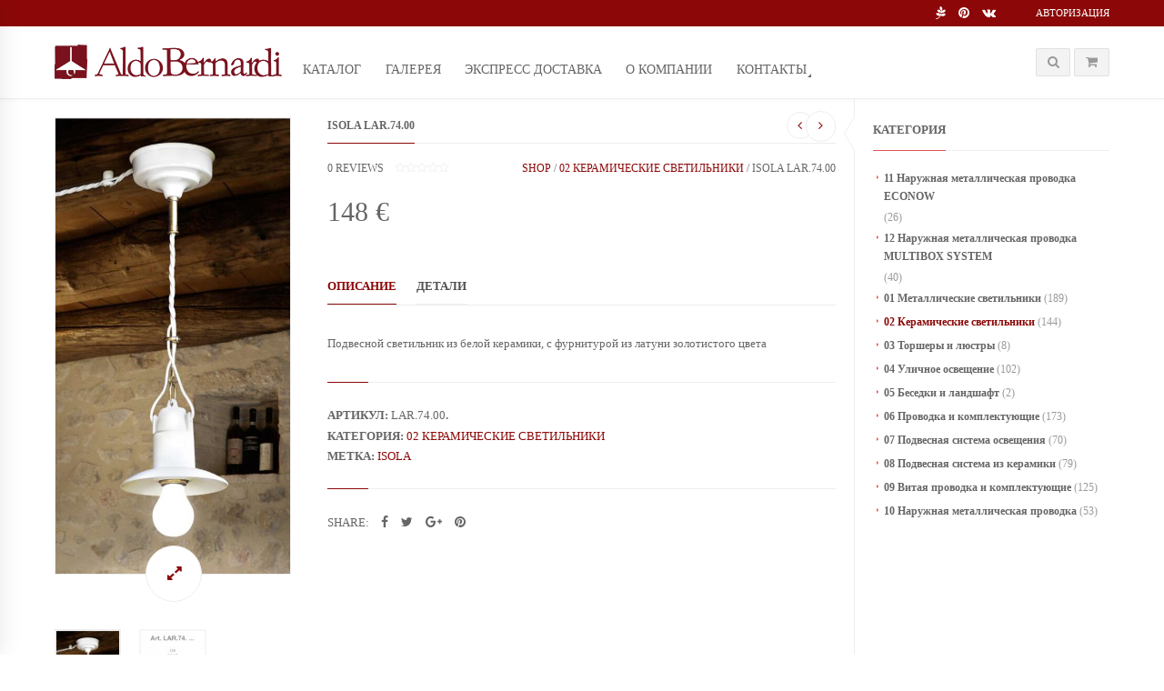

--- FILE ---
content_type: text/html; charset=UTF-8
request_url: https://retrolight.ru/product/podvesnoj-svetilnik-isola-lar-74-00/
body_size: 12620
content:

<!DOCTYPE html>
<html lang="ru-RU" class="mpcth-responsive">
<head>

	<meta charset="UTF-8">
	<meta name="viewport" content="width=device-width, initial-scale=1.0">

			<meta property="og:image" content="https://retrolight.ru/wp-content/uploads/2015/10/LAR.74.00_56.jpg"/>
	
	<link rel="pingback" href="https://retrolight.ru/xmlrpc.php" />
	
	<!-- some stuff: ¶ 6898 ¶  ¶ -->

    <!-- upcoming data ¡ › 6898 ‹ ¡ ›  ‹ ¡ -->

<!-- attached title tag handler for ≥ product ≤ ≥ 6898 ≤ -->
<title>Светильник из керамики Isola LAR.74.00</title>

<!-- expected meta entity for ≥ product ≤ ≥ 6898 ≤ -->
<meta name="description" content="Подвесной светильник Исола (Альдо Бернарди, Италия), из белой глянцевой керамики, с фурнитурой из латуни">
<!-- ^^ DONE expected meta entity for ≥ product ≤ ≥ 6898 ≤ -->

<link rel='dns-prefetch' href='//fonts.googleapis.com' />
<link rel='dns-prefetch' href='//s.w.org' />
<link rel="alternate" type="application/rss+xml" title="РетроЛайт &raquo; Лента" href="https://retrolight.ru/feed/" />
<link rel="alternate" type="application/rss+xml" title="РетроЛайт &raquo; Лента комментариев" href="https://retrolight.ru/comments/feed/" />
		<script type="text/javascript">
			window._wpemojiSettings = {"baseUrl":"https:\/\/s.w.org\/images\/core\/emoji\/12.0.0-1\/72x72\/","ext":".png","svgUrl":"https:\/\/s.w.org\/images\/core\/emoji\/12.0.0-1\/svg\/","svgExt":".svg","source":{"concatemoji":"https:\/\/retrolight.ru\/wp-includes\/js\/wp-emoji-release.min.js?ver=5.3"}};
			!function(e,a,t){var r,n,o,i,p=a.createElement("canvas"),s=p.getContext&&p.getContext("2d");function c(e,t){var a=String.fromCharCode;s.clearRect(0,0,p.width,p.height),s.fillText(a.apply(this,e),0,0);var r=p.toDataURL();return s.clearRect(0,0,p.width,p.height),s.fillText(a.apply(this,t),0,0),r===p.toDataURL()}function l(e){if(!s||!s.fillText)return!1;switch(s.textBaseline="top",s.font="600 32px Arial",e){case"flag":return!c([127987,65039,8205,9895,65039],[127987,65039,8203,9895,65039])&&(!c([55356,56826,55356,56819],[55356,56826,8203,55356,56819])&&!c([55356,57332,56128,56423,56128,56418,56128,56421,56128,56430,56128,56423,56128,56447],[55356,57332,8203,56128,56423,8203,56128,56418,8203,56128,56421,8203,56128,56430,8203,56128,56423,8203,56128,56447]));case"emoji":return!c([55357,56424,55356,57342,8205,55358,56605,8205,55357,56424,55356,57340],[55357,56424,55356,57342,8203,55358,56605,8203,55357,56424,55356,57340])}return!1}function d(e){var t=a.createElement("script");t.src=e,t.defer=t.type="text/javascript",a.getElementsByTagName("head")[0].appendChild(t)}for(i=Array("flag","emoji"),t.supports={everything:!0,everythingExceptFlag:!0},o=0;o<i.length;o++)t.supports[i[o]]=l(i[o]),t.supports.everything=t.supports.everything&&t.supports[i[o]],"flag"!==i[o]&&(t.supports.everythingExceptFlag=t.supports.everythingExceptFlag&&t.supports[i[o]]);t.supports.everythingExceptFlag=t.supports.everythingExceptFlag&&!t.supports.flag,t.DOMReady=!1,t.readyCallback=function(){t.DOMReady=!0},t.supports.everything||(n=function(){t.readyCallback()},a.addEventListener?(a.addEventListener("DOMContentLoaded",n,!1),e.addEventListener("load",n,!1)):(e.attachEvent("onload",n),a.attachEvent("onreadystatechange",function(){"complete"===a.readyState&&t.readyCallback()})),(r=t.source||{}).concatemoji?d(r.concatemoji):r.wpemoji&&r.twemoji&&(d(r.twemoji),d(r.wpemoji)))}(window,document,window._wpemojiSettings);
		</script>
		<style type="text/css">
img.wp-smiley,
img.emoji {
	display: inline !important;
	border: none !important;
	box-shadow: none !important;
	height: 1em !important;
	width: 1em !important;
	margin: 0 .07em !important;
	vertical-align: -0.1em !important;
	background: none !important;
	padding: 0 !important;
}
</style>
	<link rel='stylesheet' id='wp-block-library-css'  href='https://retrolight.ru/wp-includes/css/dist/block-library/style.min.css?ver=5.3' type='text/css' media='all' />
<link rel='stylesheet' id='wc-block-style-css'  href='https://retrolight.ru/wp-content/plugins/woocommerce/packages/woocommerce-blocks/build/style.css?ver=2.4.5' type='text/css' media='all' />
<link rel='stylesheet' id='essential-grid-plugin-settings-css'  href='https://retrolight.ru/wp-content/plugins/essential-grid/public/assets/css/settings.css?ver=2.3.5' type='text/css' media='all' />
<link rel='stylesheet' id='tp-fontello-css'  href='https://retrolight.ru/wp-content/plugins/essential-grid/public/assets/font/fontello/css/fontello.css?ver=2.3.5' type='text/css' media='all' />
<link rel='stylesheet' id='dcjq-mega-menu-css'  href='https://retrolight.ru/wp-content/plugins/jquery-mega-menu/css/dcjq-mega-menu.css?ver=5.3' type='text/css' media='all' />
<link rel='stylesheet' id='mpc-sh-styles-css'  href='https://retrolight.ru/wp-content/plugins/mpc-shortcodes/css/mpc-sh.css?ver=5.3' type='text/css' media='all' />
<link rel='stylesheet' id='woocommerce-layout-css'  href='https://retrolight.ru/wp-content/plugins/woocommerce/assets/css/woocommerce-layout.css?ver=3.8.0' type='text/css' media='all' />
<link rel='stylesheet' id='woocommerce-smallscreen-css'  href='https://retrolight.ru/wp-content/plugins/woocommerce/assets/css/woocommerce-smallscreen.css?ver=3.8.0' type='text/css' media='only screen and (max-width: 768px)' />
<link rel='stylesheet' id='woocommerce-general-css'  href='https://retrolight.ru/wp-content/plugins/woocommerce/assets/css/woocommerce.css?ver=3.8.0' type='text/css' media='all' />
<style id='woocommerce-inline-inline-css' type='text/css'>
.woocommerce form .form-row .required { visibility: visible; }
</style>
<link rel='stylesheet' id='mpc-heading-font-css'  href='https://fonts.googleapis.com/css?family=Lato%3A700&#038;ver=5.3' type='text/css' media='all' />
<link rel='stylesheet' id='mpc-styles-css'  href='https://retrolight.ru/wp-content/themes/blaszok/style.css?ver=3.9.9.4' type='text/css' media='all' />
<link rel='stylesheet' id='mpc-woo-styles-css'  href='https://retrolight.ru/wp-content/themes/blaszok/style-woo.css?ver=3.9.9.4' type='text/css' media='all' />
<link rel='stylesheet' id='mpc-styles-custom-css'  href='https://retrolight.ru/wp-content/themes/blaszok/style_custom.css?ver=20191127190958' type='text/css' media='all' />
<link rel='stylesheet' id='font-awesome-css'  href='https://retrolight.ru/wp-content/plugins/js_composer/assets/lib/bower/font-awesome/css/font-awesome.min.css?ver=6.0.5' type='text/css' media='all' />
<link rel='stylesheet' id='mpc-theme-plugins-css-css'  href='https://retrolight.ru/wp-content/themes/blaszok/css/plugins.min.css?ver=3.9.9.4' type='text/css' media='all' />
<!--[if lt IE 9]>
<link rel='stylesheet' id='vc_lte_ie9-css'  href='https://retrolight.ru/wp-content/plugins/js_composer/assets/css/vc_lte_ie9.min.css?ver=6.0.5' type='text/css' media='screen' />
<![endif]-->
<script type='text/javascript' src='https://retrolight.ru/wp-includes/js/jquery/jquery.js?ver=1.12.4-wp'></script>
<script type='text/javascript' src='https://retrolight.ru/wp-includes/js/jquery/jquery-migrate.min.js?ver=1.4.1'></script>
<script type='text/javascript' src='https://retrolight.ru/wp-content/plugins/jquery-mega-menu/js/jquery.dcmegamenu.1.3.4.min.js?ver=5.3'></script>
<script type='text/javascript' src='https://retrolight.ru/wp-content/plugins/woocommerce/assets/js/jquery-blockui/jquery.blockUI.min.js?ver=2.70'></script>
<script type='text/javascript'>
/* <![CDATA[ */
var wc_add_to_cart_params = {"ajax_url":"\/wp-admin\/admin-ajax.php","wc_ajax_url":"\/?wc-ajax=%%endpoint%%","i18n_view_cart":"\u041f\u0440\u043e\u0441\u043c\u043e\u0442\u0440 \u043a\u043e\u0440\u0437\u0438\u043d\u044b","cart_url":"https:\/\/retrolight.ru","is_cart":"","cart_redirect_after_add":"no"};
/* ]]> */
</script>
<script type='text/javascript' src='https://retrolight.ru/wp-content/plugins/woocommerce/assets/js/frontend/add-to-cart.min.js?ver=3.8.0'></script>
<script type='text/javascript' src='https://retrolight.ru/wp-content/plugins/js_composer/assets/js/vendors/woocommerce-add-to-cart.js?ver=6.0.5'></script>
<link rel='https://api.w.org/' href='https://retrolight.ru/wp-json/' />
<link rel="EditURI" type="application/rsd+xml" title="RSD" href="https://retrolight.ru/xmlrpc.php?rsd" />
<link rel="wlwmanifest" type="application/wlwmanifest+xml" href="https://retrolight.ru/wp-includes/wlwmanifest.xml" /> 
<meta name="generator" content="WordPress 5.3" />
<meta name="generator" content="WooCommerce 3.8.0" />
<link rel="canonical" href="https://retrolight.ru/product/podvesnoj-svetilnik-isola-lar-74-00/" />
<link rel='shortlink' href='https://retrolight.ru/?p=6898' />
<link rel="alternate" type="application/json+oembed" href="https://retrolight.ru/wp-json/oembed/1.0/embed?url=https%3A%2F%2Fretrolight.ru%2Fproduct%2Fpodvesnoj-svetilnik-isola-lar-74-00%2F" />
<link rel="alternate" type="text/xml+oembed" href="https://retrolight.ru/wp-json/oembed/1.0/embed?url=https%3A%2F%2Fretrolight.ru%2Fproduct%2Fpodvesnoj-svetilnik-isola-lar-74-00%2F&#038;format=xml" />
	<noscript><style>.woocommerce-product-gallery{ opacity: 1 !important; }</style></noscript>
	<meta name="generator" content="Powered by WPBakery Page Builder - drag and drop page builder for WordPress."/>
<link rel="icon" href="https://retrolight.ru/wp-content/uploads/cropped-Symbol_Aldo-Bernardi_512x512-32x32.png" sizes="32x32" />
<link rel="icon" href="https://retrolight.ru/wp-content/uploads/cropped-Symbol_Aldo-Bernardi_512x512-192x192.png" sizes="192x192" />
<link rel="apple-touch-icon-precomposed" href="https://retrolight.ru/wp-content/uploads/cropped-Symbol_Aldo-Bernardi_512x512-180x180.png" />
<meta name="msapplication-TileImage" content="https://retrolight.ru/wp-content/uploads/cropped-Symbol_Aldo-Bernardi_512x512-270x270.png" />
<noscript><style> .wpb_animate_when_almost_visible { opacity: 1; }</style></noscript>
	
<!-- for 6898 w/tT data:  ∞  -->

<!-- some 6898 w/Tx data:  ∞  -->
<!-- L177 ≥ 1 ≤ some 6898 of: product w/Tx data:  ∞  -->
	
</head>

<!-- mpcth-responsive -->
<body class="product-template-default single single-product postid-6898 mpcth-sidebar-right mpcth-disable-add-to-cart  theme-blaszok woocommerce woocommerce-page woocommerce-no-js wpb-js-composer js-comp-ver-6.0.5 vc_responsive" >
	
    <!-- Yandex.Metrika counter -->
    <script type="text/javascript" >
       (function(m,e,t,r,i,k,a){m[i]=m[i]||function(){(m[i].a=m[i].a||[]).push(arguments)};
       m[i].l=1*new Date();k=e.createElement(t),a=e.getElementsByTagName(t)[0],k.async=1,k.src=r,a.parentNode.insertBefore(k,a)})
       (window, document, "script", "https://mc.yandex.ru/metrika/tag.js", "ym");

       ym(87412704, "init", {
            clickmap:true,
            trackLinks:true,
            accurateTrackBounce:true,
            webvisor:true,
            ecommerce:"dataLayer",
            params: window.yaParams || {}
       });
    </script>
    <noscript><div><img src="https://mc.yandex.ru/watch/87412704" style="position:absolute; left:-9999px;" alt="" /></div></noscript>
    <!-- /Yandex.Metrika counter -->

	<div id="mpcth_page_wrap" class="
	mpcth-rev-nav-original 	">

					<a id="mpcth_toggle_mobile_menu" class="mpcth-color-main-color-hover" href="#"><i class="fa fa-bars"></i><i class="fa fa-times"></i></a>
			<div id="mpcth_mobile_nav_wrap">
				<nav id="mpcth_nav_mobile" role="navigation">
					<ul id="mpcth_mobile_menu" class="mpcth-mobile-menu"><li id="menu-item-3443" class="menu-item menu-item-type-post_type menu-item-object-page current_page_parent menu-item-3443"><a title="Светильники и системы освещения Альдо Бернарди (Aldo Bernardi)" href="https://retrolight.ru/shop/"><span class="mpcth-color-main-border">Каталог</span></a></li>
<li id="menu-item-5874" class="menu-item menu-item-type-post_type menu-item-object-page menu-item-5874"><a title="Выполненные проекты освещения" href="https://retrolight.ru/gallery/"><span class="mpcth-color-main-border">Галерея</span></a></li>
<li id="menu-item-14190" class="menu-item menu-item-type-post_type menu-item-object-page menu-item-14190"><a title="Срок доставки продукции фабрики Aldo Bernardi, представленной в разделе «экспресс-доставка», не превышает 3-5 дней" href="https://retrolight.ru/ekspress-dostavka/"><span class="mpcth-color-main-border">Экспресс доставка</span></a></li>
<li id="menu-item-3494" class="menu-item menu-item-type-post_type menu-item-object-page menu-item-3494"><a title="РетроЛайт — информация о компании" href="https://retrolight.ru/about-us/"><span class="mpcth-color-main-border">О Компании</span></a></li>
<li id="menu-item-3432" class="menu-item menu-item-type-post_type menu-item-object-page menu-item-has-children menu-item-3432"><a title="Официальное представительство Альдо Бернарди (Aldo Bernardi) в России" href="https://retrolight.ru/contact-2/"><span class="mpcth-color-main-border">Контакты</span></a>
<ul class="sub-menu">
	<li id="menu-item-3605" class="menu-item menu-item-type-post_type menu-item-object-page menu-item-3605"><a href="https://retrolight.ru/fajly-dlya-zagruzki/"><span class="mpcth-color-main-border">Файлы для загрузки</span></a></li>
</ul>
</li>
</ul>				</nav><!-- end #mpcth_nav_mobile -->
			</div>
		
		
		<div id="mpcth_page_header_wrap_spacer"></div>
				<header id="mpcth_page_header_wrap" class="
		mpcth-sticky-header-enabled 		" data-offset="75%">
			<div id="mpcth_page_header_container">
									<div id="mpcth_header_second_section">
						<div class="mpcth-header-wrap">
							<div id="mpcth_page_header_secondary_content" class="mpcth-header-order-n_s_m mpcth-header-position-top"><div id="mpcth_secondary_menu"><a href="https://retrolight.ru/product/podvesnoj-svetilnik-isola-lar-74-00/" class="mpcth-wp-login">Авторизация</a></div><ul id="mpcth_header_socials" class="mpcth-socials-list"><li><a target="_blank" href="https://www.aldobernardi.com" class="mpcth-social-pagelines" ><i class="fa fa-pagelines"></i></a></li><li><a target="_blank" href="https://www.pinterest.com/aldobernardi/" class="mpcth-social-pinterest" ><i class="fa fa-pinterest"></i></a></li><li><a target="_blank" href="https://vk.com/aldobernardi" class="mpcth-social-vk" ><i class="fa fa-vk"></i></a></li></ul></div>						</div>
					</div>
												<div id="mpcth_header_section">
					<div class="mpcth-header-wrap">
						<div id="mpcth_page_header_content" class="mpcth-header-order-l_m_s">
																<div id="mpcth_logo_wrap" class="mpcth-mobile-logo-enabled">
										<a id="mpcth_logo" href="https://retrolight.ru">
																							<img   src="https://retrolight.ru/wp-content/uploads/2015/08/Logo_stand-2.png" class="mpcth-standard-logo" alt="Logo">
																									<img  src="https://retrolight.ru/wp-content/uploads/2015/08/Logo_retina-2.png" class="mpcth-retina-logo" alt="Logo">
												
																									<img  src="https://retrolight.ru/wp-content/uploads/2015/08/Logo_stand-2.png" class="mpcth-mobile-logo" alt="Logo">
																											<img  src="https://retrolight.ru/wp-content/uploads/2015/08/Logo_retina-2.png" class="mpcth-retina-mobile-logo" alt="Logo">
																									
																																	</a>
																			</div><!-- end #mpcth_logo_wrap -->
																											<nav id="mpcth_nav" role="navigation"  class="
																		">
										<ul id="mpcth_menu" class="mpcth-menu"><li class="menu-item menu-item-type-post_type menu-item-object-page current_page_parent menu-item-3443"><a title="Светильники и системы освещения Альдо Бернарди (Aldo Bernardi)" href="https://retrolight.ru/shop/">Каталог</a></li>
<li class="menu-item menu-item-type-post_type menu-item-object-page menu-item-5874"><a title="Выполненные проекты освещения" href="https://retrolight.ru/gallery/">Галерея</a></li>
<li class="menu-item menu-item-type-post_type menu-item-object-page menu-item-14190"><a title="Срок доставки продукции фабрики Aldo Bernardi, представленной в разделе «экспресс-доставка», не превышает 3-5 дней" href="https://retrolight.ru/ekspress-dostavka/">Экспресс доставка</a></li>
<li class="menu-item menu-item-type-post_type menu-item-object-page menu-item-3494"><a title="РетроЛайт — информация о компании" href="https://retrolight.ru/about-us/">О Компании</a></li>
<li class="menu-item menu-item-type-post_type menu-item-object-page menu-item-has-children menu-item-3432"><a title="Официальное представительство Альдо Бернарди (Aldo Bernardi) в России" href="https://retrolight.ru/contact-2/">Контакты</a>
<ul class="sub-menu">
	<li class="menu-item menu-item-type-post_type menu-item-object-page menu-item-3605"><a href="https://retrolight.ru/fajly-dlya-zagruzki/">Файлы для загрузки</a></li>
</ul>
</li>
</ul>									</nav><!-- end #mpcth_nav -->
																		<div id="mpcth_controls_wrap">
										<div id="mpcth_controls_container">
																																		<a id="mpcth_search" href="#"><i class="fa fa-fw fa-search"></i></a>
																																													<a id="mpcth_cart" href="https://retrolight.ru" class="">
													<span class="mpcth-mini-cart-icon-info">
																											</span>
													<i class="fa fa-fw fa-shopping-cart"></i>
												</a>
												<div id="mpcth_mini_cart">
														<div id="mpcth_mini_cart_wrap">
					<p class="mpcth-mini-cart-product-empty">No products in the cart.</p>
		
			</div>
													</div>
																																													<div id="mpcth_mini_search">
													<form role="search" method="get" id="searchform" action="https://retrolight.ru">
														<input type="text" value="" name="s" id="s" placeholder="Search...">
																												<input type="submit" id="searchsubmit" value="Search">
													</form>
												</div>
																					</div>
									</div><!-- end #mpcth_controls_wrap -->
																								</div><!-- end #mpcth_page_header_content -->
					</div>
				</div>
							</div><!-- end #mpcth_page_header_container -->
						</header><!-- end #mpcth_page_header_wrap -->

	<div id="mpcth_main"><div id="mpcth_main_container">
<a id="mpcth_toggle_mobile_sidebar" href="#"><i class="fa fa-columns"></i><i class="fa fa-times"></i></a>
<div id="mpcth_sidebar">
	<div class="mpcth-sidebar-arrow"></div>
	<ul class="mpcth-widget-column">
		<li id="woocommerce_product_categories-8" class="widget woocommerce widget_product_categories"><h5 class="widget-title sidebar-widget-title"><span class="mpcth-color-main-border">Категория</span></h5><ul class="product-categories"><li class="cat-item cat-item-1994"><a href="https://retrolight.ru/product-category/11-naruzhnaya-metallicheskaya-provodka-econow/">11 Наружная металлическая проводка ECONOW</a> <span class="count">(26)</span></li>
<li class="cat-item cat-item-2030"><a href="https://retrolight.ru/product-category/12-naruzhnaya-metallicheskaya-provodka-multibox-system/">12 Наружная металлическая проводка MULTIBOX SYSTEM</a> <span class="count">(40)</span></li>
<li class="cat-item cat-item-678"><a href="https://retrolight.ru/product-category/metal_lights/">01 Металлические светильники</a> <span class="count">(189)</span></li>
<li class="cat-item cat-item-1582 current-cat"><a href="https://retrolight.ru/product-category/keramicheskie-svetilniki/">02 Керамические светильники</a> <span class="count">(144)</span></li>
<li class="cat-item cat-item-980"><a href="https://retrolight.ru/product-category/torshery-i-lyustry/">03 Торшеры и люстры</a> <span class="count">(8)</span></li>
<li class="cat-item cat-item-964"><a href="https://retrolight.ru/product-category/ulichnoe-osveshhenie/">04 Уличное освещение</a> <span class="count">(102)</span></li>
<li class="cat-item cat-item-1373"><a href="https://retrolight.ru/product-category/besedki-i-landshaft/">05 Беседки и ландшафт</a> <span class="count">(2)</span></li>
<li class="cat-item cat-item-1446"><a href="https://retrolight.ru/product-category/provodka-i-komplektuyushhie/">06 Проводка и комплектующие</a> <span class="count">(173)</span></li>
<li class="cat-item cat-item-1550"><a href="https://retrolight.ru/product-category/podvesnaya_sistema_osveshenya/">07 Подвесная система освещения</a> <span class="count">(70)</span></li>
<li class="cat-item cat-item-1877"><a href="https://retrolight.ru/product-category/podvesnaya-systema-is-keramiki/">08 Подвесная система из керамики</a> <span class="count">(79)</span></li>
<li class="cat-item cat-item-1906"><a href="https://retrolight.ru/product-category/outer_twisted_wire/">09 Витая проводка и комплектующие</a> <span class="count">(125)</span></li>
<li class="cat-item cat-item-1907"><a href="https://retrolight.ru/product-category/outer_brass_wiring/">10 Наружная металлическая проводка</a> <span class="count">(53)</span></li>
</ul></li>	</ul>
</div><div id="mpcth_content_wrap"><div id="mpcth_content" class="mpcth-shop-style-default">
		
			
<div class="mpcth-single-notices"><div class="woocommerce-notices-wrapper"></div></div>
<div id="product-6898" class="mpcth-post format-gallery post-6898 product type-product status-publish has-post-thumbnail product_cat-keramicheskie-svetilniki product_tag-isola pa_line-isola pa_luminaire-potolochnyj pa_material-keramika pa_moisture_protection-ip20 pa_power-42w pa_socle-e27 pa_volume-0-02 first instock shipping-taxable purchasable product-type-simple">

	<div class="mpcth-product-header">
			<div class="images mpcth-post-thumbnail">
		<div class="flexslider-wrap">
			<div id="main_slider" class="flexslider" data-arrows="true">
				<ul class="slides">

					<li class="woocommerce-product-gallery__image"><a class="mpcth-lightbox mpcth-lightbox-type-image" href="https://retrolight.ru/wp-content/uploads/2015/10/LAR.74.00_56.jpg" title="Керамический подвесной светильник Isola (Aldo Bernardi), с латунной футнитурой"><img class="wp-post-image" width="450" height="874" alt="Подвесной керамический светильник Исола (Альдо Бернарди, Италия), белого цвета" title="Керамический подвесной светильник Isola (Aldo Bernardi), с латунной футнитурой" src="https://retrolight.ru/wp-content/uploads/2015/10/LAR.74.00_56-450x874.jpg" /><i class="fa fa-fw fa-expand"></i></a></li><li class="woocommerce-product-gallery__image"><a class="mpcth-lightbox mpcth-lightbox-type-image" href="https://retrolight.ru/wp-content/uploads/2015/10/LAR.74.00_S_56.jpg" title="Isola LAR.74.00 (attach1 6898)"><img class="wp-post-image" width="302" height="444" alt="Isola LAR.74.00 (attach1 6898)" title="Isola LAR.74.00 (attach1 6898)" src="https://retrolight.ru/wp-content/uploads/2015/10/LAR.74.00_S_56.jpg" /><i class="fa fa-fw fa-expand"></i></a></li>
				</ul>
			</div>
		</div>

				<div id="main_thumbs" class="flexslider">
			<ul class="slides"><li><img src="https://retrolight.ru/wp-content/uploads/2015/10/LAR.74.00_56-77x150.jpg" width="77" height="150" alt="Подвесной керамический светильник Исола (Альдо Бернарди, Италия), белого цвета" title="Керамический подвесной светильник Isola (Aldo Bernardi), с латунной футнитурой" /></li><li><img src="https://retrolight.ru/wp-content/uploads/2015/10/LAR.74.00_S_56-102x150.jpg" width="102" height="150" alt="Isola LAR.74.00 (attach1 6898)" title="Isola LAR.74.00 (attach1 6898)" /></li></ul>
		</div>
				</div>


		<div class="summary entry-summary">
			<div class="mpcth-post-pagination">
				<a href="https://retrolight.ru/product/podvesnoj-svetilnik-funnel-funnel/" rel="prev"><i class="fa fa-angle-left"></i></a><a href="https://retrolight.ru/product/nakladnoj-potolochnyj-svetilnik-isola-lar-94-fo/" rel="next"><i class="fa fa-angle-right"></i></a>			</div>
			<h1 itemprop="name" class="mpcth-post-title mpcth-deco-header">
				<span class="mpcth-color-main-border">
					Isola LAR.74.00				</span>
			</h1>
			
					<div class="woocommerce-product-rating" itemprop="aggregateRating" itemscope itemtype="http://schema.org/AggregateRating">
						<a href="#reviews" class="woocommerce-review-link mpcth-color-main-color-hover" rel="nofollow"><span itemprop="ratingCount" class="count">0</span> reviews</a>
						<div class="star-rating" title="Оценка 0 из 5">
							<span style="width:0%">
								<strong itemprop="ratingValue" class="rating">0</strong> out of 5							</span>
						</div>
					</div>

								<nav class="woocommerce-breadcrumb"><a href="https://retrolight.ru/shop/">Shop</a>&nbsp;&#47;&nbsp;<a href="https://retrolight.ru/product-category/keramicheskie-svetilniki/">02 Керамические светильники</a>&nbsp;&#47;&nbsp;Isola LAR.74.00</nav>			<div class="product-price">
				<p class="price"><span class="woocommerce-Price-amount amount">148&nbsp;<span class="woocommerce-Price-currencySymbol">&euro;</span></span></p>
			</div>
						
	
	<form class="cart" action="https://retrolight.ru/product/podvesnoj-svetilnik-isola-lar-74-00/" method="post" enctype='multipart/form-data'>
		
			<div class="quantity">
				<label class="screen-reader-text" for="quantity_696f18d674b8c">Количество Isola LAR.74.00</label>
		<input
			type="number"
			id="quantity_696f18d674b8c"
			class="input-text qty text"
			step="1"
			min="1"
			max=""
			name="quantity"
			value="1"
			title="Кол-во"
			size="4"
			inputmode="numeric" />
			</div>
	
		<button type="submit" name="add-to-cart" value="6898" class="single_add_to_cart_button button alt">В корзину</button>

			</form>

	
			
	</div><!-- .summary -->

	
		<div class="info entry-info">
			
			<div class="woocommerce-tabs">
			<ul class="tabs">
				
					<li class="description_tab">
						<a href="#tab-description">Описание</a>
					</li>

				
					<li class="additional_information_tab">
						<a href="#tab-additional_information">Детали</a>
					</li>

							</ul>
			
				<div class="panel entry-content" id="tab-description">
					<p>Подвесной светильник из белой керамики, с фурнитурой из латуни золотистого цвета</p>
				</div>

			
				<div class="panel entry-content" id="tab-additional_information">
					
<table class="woocommerce-product-attributes shop_attributes">
			<tr class="woocommerce-product-attributes-item woocommerce-product-attributes-item--weight">
			<th class="woocommerce-product-attributes-item__label">Вес</th>
			<td class="woocommerce-product-attributes-item__value">1840 g</td>
		</tr>
			<tr class="woocommerce-product-attributes-item woocommerce-product-attributes-item--attribute_pa_line">
			<th class="woocommerce-product-attributes-item__label">Линия</th>
			<td class="woocommerce-product-attributes-item__value"><p><a href="https://retrolight.ru/line/isola/" rel="tag">Isola</a></p>
</td>
		</tr>
			<tr class="woocommerce-product-attributes-item woocommerce-product-attributes-item--attribute_pa_luminaire">
			<th class="woocommerce-product-attributes-item__label">Тип</th>
			<td class="woocommerce-product-attributes-item__value"><p><a href="https://retrolight.ru/luminaire/potolochnyj/" rel="tag">потолочный</a></p>
</td>
		</tr>
			<tr class="woocommerce-product-attributes-item woocommerce-product-attributes-item--attribute_pa_material">
			<th class="woocommerce-product-attributes-item__label">Материал</th>
			<td class="woocommerce-product-attributes-item__value"><p><a href="https://retrolight.ru/material/keramika/" rel="tag">керамика</a></p>
</td>
		</tr>
			<tr class="woocommerce-product-attributes-item woocommerce-product-attributes-item--attribute_pa_socle">
			<th class="woocommerce-product-attributes-item__label">Цоколь</th>
			<td class="woocommerce-product-attributes-item__value"><p><a href="https://retrolight.ru/socle/e27/" rel="tag">Е27</a></p>
</td>
		</tr>
			<tr class="woocommerce-product-attributes-item woocommerce-product-attributes-item--attribute_pa_power">
			<th class="woocommerce-product-attributes-item__label">Мощность</th>
			<td class="woocommerce-product-attributes-item__value"><p><a href="https://retrolight.ru/power/42w/" rel="tag">42W</a></p>
</td>
		</tr>
			<tr class="woocommerce-product-attributes-item woocommerce-product-attributes-item--attribute_pa_moisture_protection">
			<th class="woocommerce-product-attributes-item__label">Влагозащита</th>
			<td class="woocommerce-product-attributes-item__value"><p><a href="https://retrolight.ru/moisture_protection/ip20/" rel="tag">IP20</a></p>
</td>
		</tr>
			<tr class="woocommerce-product-attributes-item woocommerce-product-attributes-item--attribute_pa_volume">
			<th class="woocommerce-product-attributes-item__label">Объем (m3)</th>
			<td class="woocommerce-product-attributes-item__value"><p><a href="https://retrolight.ru/volume/0-02/" rel="tag">0.02</a></p>
</td>
		</tr>
	</table>
				</div>

					</div>
	

			<div class="product_meta">

	
			<span class="sku_wrapper">Артикул: <span class="sku" itemprop="sku">LAR.74.00</span>.</span>
	
			<span class="posted_in">Категория: <a href="https://retrolight.ru/product-category/keramicheskie-svetilniki/" rel="tag">02 Керамические светильники</a></span>	
			<span class="tagged_as">Метка: <a href="https://retrolight.ru/product-tag/isola/" rel="tag">Isola</a></span>	
	
</div>
							<div class="product_share">
					<div class="mpc-vc-share-list"><span class="mpc-vc-share-list-text">Share: </span><a href="#" class="mpc-vc-share-facebook mpcth-color-main-color-hover"><i class=" fa fa-facebook"></i></a><a href="#" class="mpc-vc-share-twitter mpcth-color-main-color-hover"><i class=" fa fa-twitter"></i></a><a href="#" class="mpc-vc-share-google-plus mpcth-color-main-color-hover"><i class=" fa fa-google-plus"></i></a><a href="#" class="mpc-vc-share-pinterest mpcth-color-main-color-hover"><i class=" fa fa-pinterest"></i></a></div>				</div><!-- .product_share -->
					</div><!-- .info -->
	</div><!-- .mpcth-product-header -->

	<div class="mpcth-product-content">
		<p>Фабрика AldoBernardi популярна собственным подходом к разработке и изготовлению светильников, комплектующих электропроводки и различных предметов интерьера. Стиль, созданный известной итальянской компанией, прекрасно подчеркивает индивидуальность хозяев жилища, помогает создать комфортабельную обстановку как в загородном доме, на даче, так и в городской квартире. Линия осветительных конструкций ISOLA продолжает серию светильников стиля ретро.</p>
<p>Светильники линии ISOLA – это потолочные и настенные модели, используемые для организации освещения во внутреннем пространстве помещения. Потолочные светильники могут крепиться с использованием держателя-переходника или подвеса. Выбор вариантов позволяет создать эффективное освещение в комнате, экономит пространство, позволяет украсить интерьер по своему усмотрению.</p>
<p>Настенные модели осветительных приборов линии ISOLA крепятся к стене под углом и удобны в использовании, когда необходимо осветить конкретную зону. Все конструкции оснащены плоским круглым плафоном с загнутыми краями небольшого диаметра. Настенные и потолочные светильники ISOLA выполняются из прочной, экологически чистой керамики. Все детали конструкции изготавливаются белого цвета, на край плафона и на основание нанесены лини разных цветов.</p>
<p>Светильники линии ISOLA – это сочетание оригинального дизайна с современными материалами и новейшими технологиями, поэтому они обладают высокой функциональностью, долговечностью, практичностью, эстетичным внешним видом. Внимательный подход к изготовлению моделей и тщательный контроль всех этапов производственного процесса гарантируют покупателям безупречность и надежность продукции.</p>
<p>Настенные и потолочные светильники линии ISOLA имеют компактные размеры и хорошо рассеивают свет. Их можно использовать в любом количестве в зависимости от размера и формы помещения. Монтаж осветительных приборов линии ISOLA рекомендуется выполнять в сочетании с открытым типом электропроводки. Это не только просто, удобно и безопасно, но и очень стильно, красиво и практично.</p>
	</div>

	
<div class="upsells">

	<h4 class="mpcth-deco-header"><span class="mpcth-color-main-border">Возможно Вас также заинтересует&hellip;</span></h4>

	<div class="mpcth-waypoint mpcth-items-slider-wrap woocommerce" style="visibility: hidden"><div class="mpcth-items-slider-container-wrap"><div class="mpcth-items-slider-container mpcth-shop-style-default"><div class="mpc-vc-products-slider mpcth-items-slider products" data-columns="4">
						<div id="post-42" class="mpcth-waypoint mpcth-slide mpcth-empty-price post-42 product_variation type-product_variation status-publish product first instock shipping-taxable product-type-variation" >
							<div class="mpcth-product-wrap">
																<header class="mpcth-post-header">
									<a class="mpcth-post-thumbnail" href="https://retrolight.ru/?product_variation=product-19-variation">
										<img width="300" height="400" src="https://retrolight.ru/wp-content/uploads/woocommerce-placeholder-300x400.png" class="woocommerce-placeholder wp-post-image" alt="Заполнитель" srcset="https://retrolight.ru/wp-content/uploads/woocommerce-placeholder-300x400.png 300w, https://retrolight.ru/wp-content/uploads/woocommerce-placeholder-600x800.png 600w, https://retrolight.ru/wp-content/uploads/woocommerce-placeholder-400x533.png 400w" sizes="(max-width: 300px) 100vw, 300px" />									</a>
									<div class="mpcth-product-panel">
																													</div>
								</header>
								<section class="mpcth-post-content">
																														<div class="mpcth-cart-wrap">
												
												<a href="https://retrolight.ru/?product_variation=product-19-variation" data-quantity="1" class="add_to_cart_button button product_type_variation" data-product_id="42" data-product_sku="" aria-label="Прочитайте больше о &ldquo;Isola LAR.74.00&rdquo;" rel="nofollow"><i class="fa fa-fw fa-shopping-cart"></i><span>В корзину</span></a>											</div>
											<h6 class="mpcth-post-title"><a href="https://retrolight.ru/?product_variation=product-19-variation">Isola LAR.74.00</a></h6>
											<div class="mpcth-post-categories"></div>																											</section>
							</div>
						</div>

						</div></div></div><a href="#" class="mpcth-items-slider-next mpcth-color-main-color"><i class="fa fa-angle-right"></i></a><a href="#" class="mpcth-items-slider-prev mpcth-color-main-color"><i class="fa fa-angle-left"></i></a></div>
</div>


</div><!-- #product-6898 -->


		
	</div><!-- end #mpcth_content --></div><!-- end #mpcth_content_wrap --></div><!-- end #mpcth_main_container --></div><!-- end #mpcth_main -->
	
		<footer id="mpcth_footer"  >
			<div id="mpcth_footer_container">
													<div id="mpcth_footer_section">
						<div class="mpcth-footer-wrap">
															<a id="mpcth_toggle_mobile_footer" href="#"><span class="mpcth-toggle-text">Display footer</span><i class="fa fa-angle-down"></i><i class="fa fa-angle-up"></i></a>
														<div id="mpcth_footer_content" >
								<ul class="mpcth-widget-column mpcth-widget-columns-1">
									<li id="text-16" class="widget widget_text"><h5 class="widget-title footer-widget-title"><span class="mpcth-color-main-border">РетроЛайт</span></h5>			<div class="textwidget"><p>Официальное представительство Альдо Бернарди (Aldo Bernardi) в России</p>
</div>
		</li>								</ul>
							</div>
						</div>
					</div>
													<div id="mpcth_footer_copyrights_section">
						<div class="mpcth-footer-wrap">
							<div id="mpcth_footer_copyrights_wrap">
								<div id="mpcth_footer_copyrights">Представительство Альдо Бернарди в России — Aldo Bernardi© Russia — 2008-2024</div>
																<ul id="mpcth_footer_socials" class="mpcth-socials-list">
									<li><a target="_blank" href="https://www.aldobernardi.com" class="mpcth-social-pagelines" ><i class="fa fa-pagelines"></i></a></li><li><a target="_blank" href="https://www.pinterest.com/aldobernardi/" class="mpcth-social-pinterest" ><i class="fa fa-pinterest"></i></a></li><li><a target="_blank" href="https://vk.com/aldobernardi" class="mpcth-social-vk" ><i class="fa fa-vk"></i></a></li>								</ul>
							</div>
						</div>
					</div>
							</div><!-- end #mpcth_footer_container -->
		</footer><!-- end #mpcth_footer -->
	</div><!-- end #mpcth_page_wrap -->
		<script type="application/ld+json">{"@context":"https:\/\/schema.org\/","@graph":[{"@context":"https:\/\/schema.org\/","@type":"BreadcrumbList","itemListElement":[{"@type":"ListItem","position":1,"item":{"name":"Shop","@id":"https:\/\/retrolight.ru\/shop\/"}},{"@type":"ListItem","position":2,"item":{"name":"02 \u041a\u0435\u0440\u0430\u043c\u0438\u0447\u0435\u0441\u043a\u0438\u0435 \u0441\u0432\u0435\u0442\u0438\u043b\u044c\u043d\u0438\u043a\u0438","@id":"https:\/\/retrolight.ru\/product-category\/keramicheskie-svetilniki\/"}},{"@type":"ListItem","position":3,"item":{"name":"Isola LAR.74.00","@id":"https:\/\/retrolight.ru\/product\/podvesnoj-svetilnik-isola-lar-74-00\/"}}]},{"@context":"https:\/\/schema.org\/","@type":"Product","@id":"https:\/\/retrolight.ru\/product\/podvesnoj-svetilnik-isola-lar-74-00\/#product","name":"Isola LAR.74.00","brand":{"@type":"http:\/\/schema.org\/Brand","name":"Aldo Bernardi","alternateName":"\u0410\u043b\u044c\u0434\u043e \u0411\u0435\u0440\u043d\u0430\u0440\u0434\u0438"},"manufacturer":{"@type":"http:\/\/schema.org\/Organization","name":"Aldo Bernardi","alternateName":"\u0410\u043b\u044c\u0434\u043e \u0411\u0435\u0440\u043d\u0430\u0440\u0434\u0438","url":"https:\/\/retrolight.ru\/ru\/aldo-bernardi\/","image":"https:\/\/retrolight.ru\/wp-content\/uploads\/2015\/08\/Logo_retina-2.png"},"url":"https:\/\/retrolight.ru\/product\/podvesnoj-svetilnik-isola-lar-74-00\/","description":"\u041f\u043e\u0434\u0432\u0435\u0441\u043d\u043e\u0439 \u0441\u0432\u0435\u0442\u0438\u043b\u044c\u043d\u0438\u043a \u0438\u0437 \u0431\u0435\u043b\u043e\u0439 \u043a\u0435\u0440\u0430\u043c\u0438\u043a\u0438, \u0441 \u0444\u0443\u0440\u043d\u0438\u0442\u0443\u0440\u043e\u0439 \u0438\u0437 \u043b\u0430\u0442\u0443\u043d\u0438 \u0437\u043e\u043b\u043e\u0442\u0438\u0441\u0442\u043e\u0433\u043e \u0446\u0432\u0435\u0442\u0430","image":"https:\/\/retrolight.ru\/wp-content\/uploads\/2015\/10\/LAR.74.00_56.jpg","sku":"LAR.74.00","offers":[{"@type":"Offer","price":"148","priceValidUntil":"2027-12-31","priceSpecification":{"@type":"https:\/\/schema.org\/PriceSpecification","price":"148","priceCurrency":"EUR","valueAddedTaxIncluded":"false"},"priceCurrency":"EUR","availability":"http:\/\/schema.org\/InStock","url":"https:\/\/retrolight.ru\/product\/podvesnoj-svetilnik-isola-lar-74-00\/","seller":{"@type":"Organization","name":"\u0420\u0435\u0442\u0440\u043e\u041b\u0430\u0439\u0442","url":"https:\/\/retrolight.ru"}}]}]}</script>				<script type="text/javascript">
					jQuery(document).ready(function($) {
						jQuery('#dc_jqmegamenu_widget-4-item .menu').dcMegaMenu({
							rowItems: 3						});
					});
				</script>
				<script type="text/javascript">
		var c = document.body.className;
		c = c.replace(/woocommerce-no-js/, 'woocommerce-js');
		document.body.className = c;
	</script>
	<script type='text/javascript' src='https://retrolight.ru/wp-includes/js/comment-reply.min.js?ver=5.3'></script>
<script type='text/javascript' src='https://retrolight.ru/wp-content/plugins/mpc-shortcodes/js/mpc-sh.js?ver=1.0'></script>
<script type='text/javascript'>
/* <![CDATA[ */
var ajaxurl = "https:\/\/retrolight.ru\/wp-admin\/admin-ajax.php";
/* ]]> */
</script>
<script type='text/javascript' src='https://retrolight.ru/wp-content/plugins/mpc-widgets//js/mpc-w.js?ver=1.0'></script>
<script type='text/javascript'>
/* <![CDATA[ */
var wc_single_product_params = {"i18n_required_rating_text":"\u041f\u043e\u0436\u0430\u043b\u0443\u0439\u0441\u0442\u0430, \u043f\u043e\u0441\u0442\u0430\u0432\u044c\u0442\u0435 \u043e\u0446\u0435\u043d\u043a\u0443","review_rating_required":"no","flexslider":{"rtl":false,"animation":"slide","smoothHeight":true,"directionNav":false,"controlNav":"thumbnails","slideshow":false,"animationSpeed":500,"animationLoop":false,"allowOneSlide":false},"zoom_enabled":"","zoom_options":[],"photoswipe_enabled":"","photoswipe_options":{"shareEl":false,"closeOnScroll":false,"history":false,"hideAnimationDuration":0,"showAnimationDuration":0},"flexslider_enabled":""};
/* ]]> */
</script>
<script type='text/javascript' src='https://retrolight.ru/wp-content/plugins/woocommerce/assets/js/frontend/single-product.min.js?ver=3.8.0'></script>
<script type='text/javascript' src='https://retrolight.ru/wp-content/themes/blaszok/js/js.cokie.min.js?ver=3.9.9.4'></script>
<script type='text/javascript'>
/* <![CDATA[ */
var woocommerce_params = {"ajax_url":"\/wp-admin\/admin-ajax.php","wc_ajax_url":"\/?wc-ajax=%%endpoint%%"};
/* ]]> */
</script>
<script type='text/javascript' src='https://retrolight.ru/wp-content/plugins/woocommerce/assets/js/frontend/woocommerce.min.js?ver=3.8.0'></script>
<script type='text/javascript'>
/* <![CDATA[ */
var wc_cart_fragments_params = {"ajax_url":"\/wp-admin\/admin-ajax.php","wc_ajax_url":"\/?wc-ajax=%%endpoint%%","cart_hash_key":"wc_cart_hash_b4b439d18bc639466494a817dee415b7","fragment_name":"wc_fragments_b4b439d18bc639466494a817dee415b7","request_timeout":"5000"};
/* ]]> */
</script>
<script type='text/javascript' src='https://retrolight.ru/wp-content/plugins/woocommerce/assets/js/frontend/cart-fragments.min.js?ver=3.8.0'></script>
<script type='text/javascript'>
/* <![CDATA[ */
var mpc_cdl = {"label_years":"Years","label_months":"Months","label_weeks":"Weeks","label_days":"Days","label_hours":"Hours","label_minutes":"Minutes","label_seconds":"Seconds","label_year":"Year","label_month":"Month","label_week":"Week","label_day":"Day","label_hour":"Hour","label_minute":"Minute","label_second":"Second"};
/* ]]> */
</script>
<script type='text/javascript' src='https://retrolight.ru/wp-content/themes/blaszok/js/plugins.min.js?ver=3.9.9.4'></script>
<script type='text/javascript'>
/* <![CDATA[ */
var mpc_cf = {"field_name":"NAME","field_email":"EMAIL","field_url":"WEBSITE","field_comment":"MESSAGE"};
/* ]]> */
</script>
<script type='text/javascript' src='https://retrolight.ru/wp-content/themes/blaszok/js/main.min.js?ver=3.9.9.4'></script>
<script type='text/javascript' src='https://retrolight.ru/wp-includes/js/wp-embed.min.js?ver=5.3'></script>
</body>
</html>

--- FILE ---
content_type: application/javascript
request_url: https://retrolight.ru/wp-content/plugins/mpc-shortcodes/js/mpc-sh.js?ver=1.0
body_size: 167
content:
jQuery(document).ready(function($) {
	if ($('.mpcth-lightbox').length == 0) {
		$('.mpc-sc-lightbox').magnificPopup({
			type:'image',
			key: 'mpcth-popup',
			image: {
				verticalFit: true
			},
			gallery: {
				enabled: true
			}
		});
	}
});